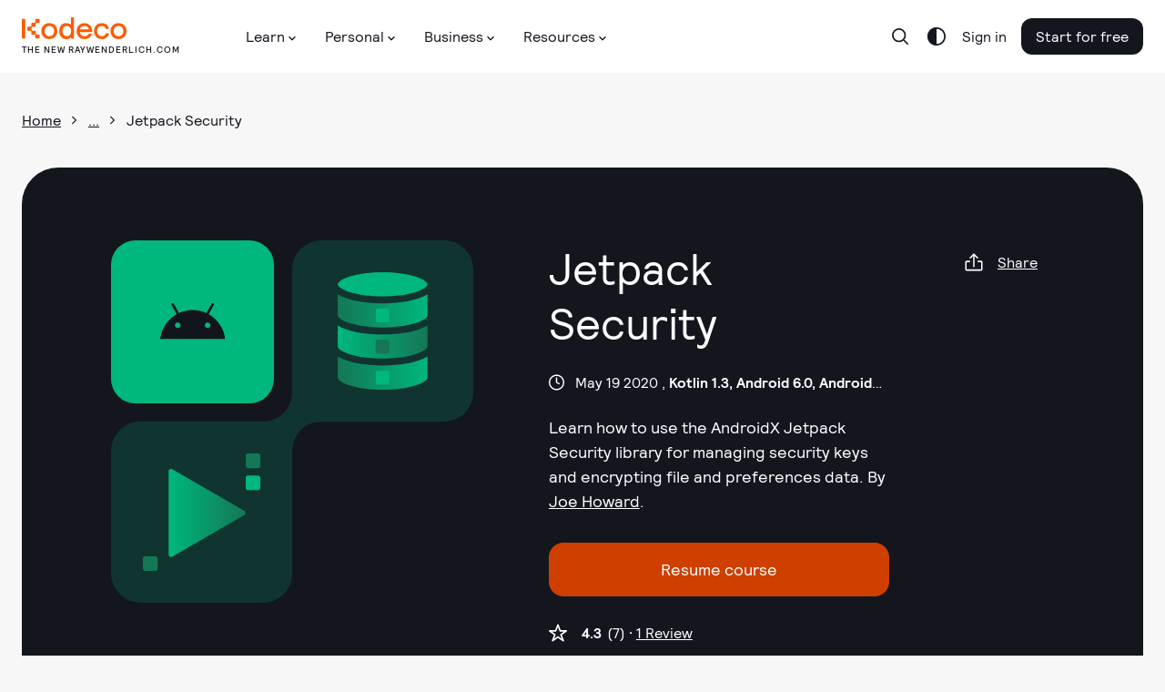

--- FILE ---
content_type: image/svg+xml
request_url: https://assets.carolus.kodeco.com/assets/murakami/category-icons/category-saving-data-persistence-android-9dc9eed34348d1d06a4365379fba3a54aa7aabd05d828dbb4de97349126d9718.svg
body_size: 950
content:
<svg fill="none" height="300" viewBox="0 0 300 300" width="300" xmlns="http://www.w3.org/2000/svg" xmlns:xlink="http://www.w3.org/1999/xlink"><linearGradient id="a"><stop offset="0" stop-color="#00b87e"/><stop offset="1" stop-color="#157857"/></linearGradient><linearGradient id="b" gradientUnits="userSpaceOnUse" x1="264.477" x2="35.0336" xlink:href="#a" y1="99.1725" y2="99.1725"/><linearGradient id="c" gradientUnits="userSpaceOnUse" x1="35.0672" x2="264.455" xlink:href="#a" y1="178.56" y2="178.56"/><linearGradient id="d" gradientUnits="userSpaceOnUse" x1="264.477" x2="35.09" xlink:href="#a" y1="257.97" y2="257.97"/><clipPath id="e"><path d="m0 0h300v300h-300z"/></clipPath><g clip-path="url(#e)"><path d="m257.711 22.0263c-4.591-3.3834-11.967-7.2067-23.324-10.8609-22.477-7.21803-52.545-11.1654-84.609-11.1654s-62.1991 3.94737-84.6878 11.1654c-11.3571 3.6542-18.7218 7.4662-23.3233 10.8609-5.0075 3.688-6.7669 6.8797-6.7669 8.8196 0 1.9398 1.7256 5.1315 6.7669 8.8195 4.6015 3.3835 11.9662 7.2068 23.3233 10.8609 22.4887 7.2181 52.5448 11.1993 84.6538 11.1993s62.166-3.9812 84.621-11.1993c11.357-3.6541 18.721-7.4661 23.323-10.8609 5.007-3.688 6.767-6.8797 6.767-8.8195 0-1.9399-1.737-5.1316-6.744-8.8196z" fill="#00b87e"/><path d="m257.744 119.087c-4.601 3.383-11.966 7.195-23.323 10.849-22.489 7.23-52.545 11.211-84.654 11.211s-62.1657-3.981-84.6432-11.211c-11.3571-3.654-18.7218-7.466-23.3233-10.849-5.0075-3.7-6.7669-6.891-6.7669-8.831v-53.8649c24.1692 15.1466 69.5864 22.985 114.6994 22.985s90.609-7.8384 114.744-22.985v53.9099c0 1.895-1.725 5.086-6.733 8.786z" fill="url(#b)"/><path d="m41.7669 198.496c4.6015 3.384 11.9662 7.196 23.3233 10.85 22.4887 7.229 52.5448 11.21 84.6538 11.21s62.166-4.015 84.621-11.21c11.357-3.654 18.733-7.466 23.323-10.85 5.007-3.699 6.767-6.891 6.767-8.831v-53.909c-24.147 15.191-69.564 23.03-114.677 23.03s-90.575-7.839-114.7103-23.03v53.909c-.0339 1.94 1.6917 5.132 6.6992 8.831z" fill="url(#c)"/><path d="m264.477 215.166v53.909c0 3.722-6.327 12.057-30.056 19.681-22.489 7.229-52.545 11.244-84.688 11.244s-62.1317-4.015-84.5866-11.278c-23.6842-7.624-30.0564-15.959-30.0564-19.68v-53.91c24.1128 15.225 69.53 23.064 114.643 23.064s90.609-7.839 114.744-23.03z" fill="url(#d)"/><path d="m161.237 92.436h-22.996c-3.395 0-6.147 2.752-6.147 6.1467v22.9963c0 3.395 2.752 6.147 6.147 6.147h22.996c3.395 0 6.146-2.752 6.146-6.147v-22.9963c0-3.3947-2.751-6.1467-6.146-6.1467z" fill="#00b87e"/><path d="m161.237 172.026h-22.996c-3.395 0-6.147 2.752-6.147 6.147v22.996c0 3.395 2.752 6.147 6.147 6.147h22.996c3.395 0 6.146-2.752 6.146-6.147v-22.996c0-3.395-2.751-6.147-6.146-6.147z" fill="#157857"/><path d="m161.237 251.617h-22.996c-3.395 0-6.147 2.752-6.147 6.146v22.997c0 3.394 2.752 6.146 6.147 6.146h22.996c3.395 0 6.146-2.752 6.146-6.146v-22.997c0-3.394-2.751-6.146-6.146-6.146z" fill="#00b87e"/></g></svg>

--- FILE ---
content_type: image/svg+xml
request_url: https://assets.carolus.kodeco.com/assets/murakami/domain-icons/domain-android-793ce8745970e3fee80e798cb3371b5ec31d3d2678867c3b6f7bb23bb16a7be9.svg
body_size: 999
content:
<svg width="24" height="14" viewBox="0 0 24 14" xmlns="http://www.w3.org/2000/svg">
<path d="M0 13.2297H24C23.7773 11.3376 23.1105 9.52492 22.0542 7.93944C20.9978 6.35397 19.5817 5.04057 17.9214 4.10632L19.8025 0.729767C19.8374 0.67522 19.8608 0.614093 19.8712 0.550153C19.8816 0.486213 19.8788 0.420821 19.8629 0.358012C19.8471 0.295203 19.8185 0.236308 19.779 0.184968C19.7395 0.133627 19.6899 0.0909288 19.6333 0.0595065C19.5766 0.0280842 19.5141 0.00860233 19.4496 0.00227C19.3852 -0.00406232 19.3201 0.00288825 19.2584 0.0226881C19.1967 0.042488 19.1398 0.0747207 19.091 0.117394C19.0423 0.160067 19.0028 0.212273 18.975 0.270796L17.0896 3.6732C15.4974 2.93649 13.7641 2.5549 12.0097 2.5549C10.2553 2.5549 8.52198 2.93649 6.9298 3.6732L5.04652 0.270796C4.98526 0.161523 4.88325 0.0809356 4.76277 0.0466441C4.64228 0.0123525 4.51311 0.0271466 4.4035 0.0877894C4.29389 0.148432 4.21274 0.249998 4.17778 0.370289C4.14282 0.490581 4.15689 0.619818 4.21692 0.729767L6.08943 4.10632C4.42661 5.03876 3.00805 6.35146 1.9497 7.93712C0.891343 9.52278 0.223233 11.3364 0 13.2297ZM18.5312 8.19825C18.5312 8.39984 18.4714 8.59689 18.3594 8.7645C18.2474 8.93211 18.0882 9.06275 17.902 9.13989C17.7157 9.21703 17.5108 9.23721 17.3131 9.19789C17.1154 9.15856 16.9338 9.06148 16.7913 8.91895C16.6487 8.77641 16.5516 8.5948 16.5123 8.3971C16.473 8.19939 16.4932 7.99446 16.5703 7.80822C16.6475 7.62198 16.7781 7.4628 16.9457 7.35081C17.1133 7.23881 17.3104 7.17904 17.5119 7.17904C17.6459 7.17875 17.7785 7.20493 17.9023 7.25605C18.0261 7.30717 18.1386 7.38223 18.2333 7.47693C18.328 7.57163 18.403 7.6841 18.4542 7.80788C18.5053 7.93167 18.5314 8.06433 18.5312 8.19825ZM6.48591 7.17904C6.68758 7.17861 6.88485 7.23803 7.05274 7.34976C7.22063 7.46149 7.35161 7.62053 7.42908 7.80673C7.50655 7.99293 7.52704 8.19792 7.48796 8.39577C7.44888 8.59362 7.35198 8.77543 7.20952 8.91818C7.06707 9.06094 6.88547 9.15822 6.6877 9.19772C6.48993 9.23722 6.28489 9.21717 6.09853 9.14009C5.91216 9.06301 5.75285 8.93238 5.64077 8.76472C5.52868 8.59707 5.46885 8.39993 5.46885 8.19825C5.46856 8.06451 5.49467 7.93203 5.54565 7.80838C5.59664 7.68474 5.6715 7.57237 5.76597 7.4777C5.86044 7.38302 5.97266 7.30791 6.0962 7.25667C6.21973 7.20542 6.35217 7.17904 6.48591 7.17904Z" fill="#14161E" />
</svg>


--- FILE ---
content_type: image/svg+xml
request_url: https://assets.carolus.kodeco.com/assets/murakami/media-icons/media-course-android-f507e1136da0a1d634e8be2a45c86f9b374d4f6e4ecdf867ad73d4bac611b26e.svg
body_size: 548
content:
<svg fill="none" height="300" viewBox="0 0 300 300" width="300" xmlns="http://www.w3.org/2000/svg" xmlns:xlink="http://www.w3.org/1999/xlink"><linearGradient id="a" gradientUnits="userSpaceOnUse" x1="65.6166" x2="262.327" y1="153.061" y2="153.061"><stop offset="0" stop-color="#00b87e"/><stop offset="1" stop-color="#157857"/></linearGradient><clipPath id="b"><path d="m0 0h300v300h-300z"/></clipPath><g clip-path="url(#b)"><path d="m259.241 146.65-184.4327-106.4546c-.9314-.5352-1.9871-.8164-3.0613-.8155-1.0743.0009-2.1295.2838-3.0601.8204-.9306.5367-1.704 1.3083-2.2428 2.2377-.5388.9293-.8242 1.9839-.8275 3.0581v212.9779c-.0001 1.075.2831 2.132.8211 3.063.538.932 1.3118 1.705 2.2436 2.242.9317.537 1.9886.82 3.0641.819 1.0756-.001 2.132-.285 3.0629-.824l184.4327-106.488c.937-.536 1.717-1.31 2.259-2.244s.827-1.994.827-3.074-.285-2.14-.827-3.074-1.322-1.708-2.259-2.244z" fill="url(#a)"/><path d="m300 31.3759v-25.25185c0-3.38222-2.742-6.12405-6.124-6.12405h-25.252c-3.382 0-6.124 2.74183-6.124 6.12405v25.25185c0 3.3823 2.742 6.1241 6.124 6.1241h25.252c3.382 0 6.124-2.7418 6.124-6.1241z" fill="#157857"/><path d="m37.5 293.876v-25.252c0-3.382-2.7418-6.124-6.1241-6.124h-25.25185c-3.38222 0-6.12405 2.742-6.12405 6.124v25.252c0 3.382 2.74183 6.124 6.12405 6.124h25.25185c3.3823 0 6.1241-2.742 6.1241-6.124z" fill="#157857"/><path d="m300 87.6316v-25.2519c0-3.3823-2.742-6.1241-6.124-6.1241h-25.252c-3.382 0-6.124 2.7418-6.124 6.1241v25.2519c0 3.3822 2.742 6.124 6.124 6.124h25.252c3.382 0 6.124-2.7418 6.124-6.124z" fill="#00b87e"/></g></svg>